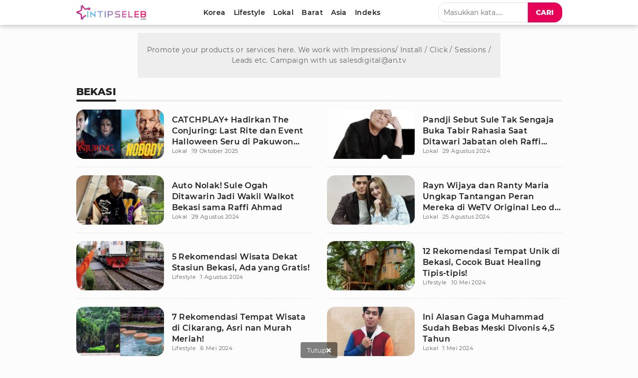

--- FILE ---
content_type: text/html; charset=UTF-8
request_url: https://www.intipseleb.com/tag/bekasi
body_size: 14897
content:
<!DOCTYPE html>
<html lang="id">
	<head>

		<!-- Google Tag Manager -->
		  <script>(function(w,d,s,l,i){w[l]=w[l]||[];w[l].push({'gtm.start':
		  new Date().getTime(),event:'gtm.js'});var f=d.getElementsByTagName(s)[0],
		  j=d.createElement(s),dl=l!='dataLayer'?'&l='+l:'';j.async=true;j.src=
		  'https://www.googletagmanager.com/gtm.js?id='+i+dl;f.parentNode.insertBefore(j,f);
		  })(window,document,'script','dataLayer','GTM-K52ZG8H');</script>
		 <!-- End Google Tag Manager -->

		<title>Kumpulan Berita Terbaru Bekasi Terkini Hari Ini</title>
		<meta charset="utf-8">        
		<meta name="description" content="Berita Bekasi Terkini - Berita Terbaru Bekasi - Kumpulan Berita Terbaru Bekasi Terpopuler Hari Ini." />
		<meta name="news_keywords" content="Bekasi, Berita Bekasi, Kabar Bekasi, Berita Terkini Bekasi, Berita Bekasi Terbaru, Kabar Terkini Bekasi">
		<meta name="keywords" content="Bekasi, Berita Bekasi, Kabar Bekasi, Berita Terkini Bekasi, Berita Bekasi Terbaru, Kabar Terkini Bekasi">
		<meta content="IntipSeleb.com" name="publisher" />
		<meta content="id" name="language" />
		<meta content="id" name="geo.country" />
		<meta content="Indonesia" name="geo.placename" />

		
					            <meta name="robots" content="index,follow">
                        <meta name="googlebot" content="all" />
			<meta name="googlebot-news" content="index,follow" />
			<meta name="googlebot-image" content="index,follow" />
		
		<meta name="viewport" content="width=device-width, initial-scale=1.0, maximum-scale=5.0">
		<meta name="apple-mobile-web-app-capable" content="yes">
		<meta name="mobile-web-app-capable" content="yes">
		<meta name="HandheldFriendly" content="true" />
		<meta name="apple-touch-fullscreen" content="yes" />
		<meta name="msvalidate.01" content="18CCCD23B3273779A5EB79EA779F9BF1" />
		<meta name="yandex-verification" content="53e3010d629e429e" /> 

		  <meta property="fb:app_id" content="330907351187174" />
  <meta property="og:type" content="article" />
  <meta property="og:url" content="https://www.intipseleb.com/tag/bekasi" />
  <meta property="og:title" content="Kumpulan Berita Terbaru Bekasi Terkini Hari Ini" />
  <meta property="og:image" content="https://www.intipseleb.com/appasset/responsive/img/insel-share.jpg?v=2.8.1" />
  
  <meta property="og:image:type" content="image/jpeg">
  <meta property="og:image:width" content="665">
  <meta property="og:image:height" content="374">
  <meta property="og:description" content="Berita Bekasi Terkini - Berita Terbaru Bekasi - Kumpulan Berita Terbaru Bekasi Terpopuler Hari Ini." />

  <meta name="twitter:card" content="summary_large_image" />
  <meta name="twitter:site" content="@VIVAcoid" />
  <meta name="twitter:site:id" content="@VIVAcoid" />
  <meta name="twitter:creator" content="@VIVAcoid" />
  <meta name="twitter:image" content="https://www.intipseleb.com/appasset/responsive/img/insel-share.jpg?v=2.8.1" />
  <meta name="twitter:image:src" content="https://www.intipseleb.com/appasset/responsive/img/insel-share.jpg?v=2.8.1" />
  <meta name="twitter:description" content="Berita Bekasi Terkini - Berita Terbaru Bekasi - Kumpulan Berita Terbaru Bekasi Terpopuler Hari Ini." />

				    <link rel="canonical" href="https://www.intipseleb.com/tag/bekasi">
		
		<link href="https://www.intipseleb.com/appasset/responsive/img/favicon.ico?v=2.8.1" rel="icon" type="image/ico" />

		
				<script defer rancak-hold="https://cdn.izooto.com/scripts/e493725575feee2f6fbcfa0284cd2ea96ccce589.js"></script>


		<link rel="preload" href="https://www.intipseleb.com/appasset/responsive/fonts/montserrat/JTUSjIg1_i6t8kCHKm459Wlhyw.woff2?v=2.8.1" as="font" crossorigin>
		<link rel="preload" href="https://www.intipseleb.com/appasset/responsive/fonts/montserrat/JTURjIg1_i6t8kCHKm45_bZF3gnD_g.woff2?v=2.8.1" as="font" crossorigin>
		<link rel="preload" href="https://www.intipseleb.com/appasset/responsive/fonts/montserrat/JTURjIg1_i6t8kCHKm45_c5H3gnD_g.woff2?v=2.8.1" as="font" crossorigin>

		<link rel="preload" as="font" href="https://www.intipseleb.com/appasset/responsive/fonts/awesome5/fa-brands-400.woff2?v=2.8.1" type="font/woff2" crossorigin>
		<link rel="preload" as="font" href="https://www.intipseleb.com/appasset/responsive/fonts/awesome5/fa-regular-400.woff2?v=2.8.1" type="font/woff2" crossorigin>
		<link rel="preload" as="font" href="https://www.intipseleb.com/appasset/responsive/fonts/awesome5/fa-solid-900.woff2?v=2.8.1" type="font/woff2" crossorigin>


		<link rel="preload" href="https://www.intipseleb.com/appasset/responsive/img/logo.webp?v=2.8.1" as="image">
		<link rel="preload" href="https://www.intipseleb.com/appasset/responsive/css/rancak.css?v=2.8.1" as="style">
		<link rel="preload" as="script" href="https://ajax.googleapis.com/ajax/libs/jquery/3.6.0/jquery.min.js">
		
		
		<style>
			@font-face{font-family:Montserrat;font-style:normal;font-weight:400;font-display:swap;src:local('Montserrat Regular'),local('Montserrat-Regular'),url(https://www.intipseleb.com/appasset/responsive/fonts/montserrat/JTUSjIg1_i6t8kCHKm459Wlhyw.woff2?v=2.8.1) format('woff2');unicode-range:U+0000-00FF,U+0131,U+0152-0153,U+02BB-02BC,U+02C6,U+02DA,U+02DC,U+2000-206F,U+2074,U+20AC,U+2122,U+2191,U+2193,U+2212,U+2215,U+FEFF,U+FFFD}@font-face{font-family:Montserrat;font-style:normal;font-weight:600;font-display:swap;src:local('Montserrat SemiBold'),local('Montserrat-SemiBold'),url(https://www.intipseleb.com/appasset/responsive/fonts/montserrat/JTURjIg1_i6t8kCHKm45_bZF3gnD_g.woff2?v=2.8.1) format('woff2');unicode-range:U+0000-00FF,U+0131,U+0152-0153,U+02BB-02BC,U+02C6,U+02DA,U+02DC,U+2000-206F,U+2074,U+20AC,U+2122,U+2191,U+2193,U+2212,U+2215,U+FEFF,U+FFFD}@font-face{font-family:Montserrat;font-style:normal;font-weight:800;font-display:swap;src:local('Montserrat ExtraBold'),local('Montserrat-ExtraBold'),url(https://www.intipseleb.com/appasset/responsive/fonts/montserrat/JTURjIg1_i6t8kCHKm45_c5H3gnD_g.woff2?v=2.8.1) format('woff2');unicode-range:U+0000-00FF,U+0131,U+0152-0153,U+02BB-02BC,U+02C6,U+02DA,U+02DC,U+2000-206F,U+2074,U+20AC,U+2122,U+2191,U+2193,U+2212,U+2215,U+FEFF,U+FFFD}
		</style>

		<script src="https://ajax.googleapis.com/ajax/libs/jquery/3.6.0/jquery.min.js"></script>
		<script>window.jQuery || document.write('https://www.intipseleb.com/appasset/responsive/js/jquery.js?v=2.8.1"><\/script>');</script>

		
				    <script>
		      (function(i,s,o,g,r,a,m){i['GoogleAnalyticsObject']=r;i[r]=i[r]||function(){
		      (i[r].q=i[r].q||[]).push(arguments)},i[r].l=1*new Date();a=s.createElement(o),
		      m=s.getElementsByTagName(o)[0];a.async=1;a.src=g;m.parentNode.insertBefore(a,m)
		      })(window,document,'script','//www.google-analytics.com/analytics.js','ga');
		      ga('create', 'UA-143442726-1', 'auto');
		      ga('send', 'pageview');
		  </script>
		
		
		<script type="text/javascript">
		(function() {
			/** CONFIGURATION START **/
			var _sf_async_config = window._sf_async_config = (window._sf_async_config || {});
			_sf_async_config.uid = 65685;
			_sf_async_config.domain = 'intipseleb.com'; //CHANGE THIS TO THE ROOT DOMAIN
			_sf_async_config.flickerControl = false;
			_sf_async_config.useCanonical = true;
			_sf_async_config.useCanonicalDomain = true;
			_sf_async_config.sections = 'tag'; // CHANGE THIS TO YOUR SECTION NAME(s)
			_sf_async_config.authors = ''; // CHANGE THIS TO YOUR AUTHOR NAME(s)
			/** CONFIGURATION END **/
			function loadChartbeat() {
			var e = document.createElement('script');
			var n = document.getElementsByTagName('script')[0];
			e.type = 'text/javascript';
			e.async = true;
			e.src = '//static.chartbeat.com/js/chartbeat.js';;
			n.parentNode.insertBefore(e, n);
			}
			loadChartbeat();
		})();
		</script>
		<script async src="//static.chartbeat.com/js/chartbeat_mab.js"></script>
		

		<script async>
			$("body,html").bind("touchstart touchmove scroll mousedown DOMMouseScroll mousewheel keyup", function(e){
			  $("script").each(function(){
			    var get_script = $(this).attr("rancak-hold");
			    $(this).attr('src', get_script);
			  })
			});
		</script>
		<link rel="stylesheet" type="text/css" href="https://www.intipseleb.com/appasset/responsive/css/rancak.css?v=2.8.1"/>
		<link rel="stylesheet" type="text/css" href="https://www.intipseleb.com/appasset/responsive/css/rancak-desktop.css?v=2.8.1" media="(min-width:1024px)">
		
					
												<script type="application/javascript" rancak-hold="//anymind360.com/js/5292/ats.js"></script>
									
		
										<script src="https://securepubads.g.doubleclick.net/tag/js/gpt.js"></script>

<script async>

   
   
   
   window.googletag = window.googletag || {cmd: []};
   googletag.cmd.push(function() {

      
      var $window = $(window);
         function checkWidth(){

            var windowsize = $window.width();
            if (windowsize > 1000){
                                 
                     googletag.defineSlot('/11225321/INTIPSELEB.COM/Tag', [[728,90]], 'leaderboard_1').setTargeting('pos', ['leaderboard_1']).addService(googletag.pubads());

                  
                     googletag.defineSlot('/11225321/INTIPSELEB.COM/Tag', [[728,90]], 'leaderboard_2').setTargeting('pos', ['leaderboard_2']).addService(googletag.pubads());

                  
                     googletag.defineSlot('/11225321/INTIPSELEB.COM/Tag', [[728,90]], 'leaderboard_3').setTargeting('pos', ['leaderboard_3']).addService(googletag.pubads());

                  
                     googletag.defineSlot('/11225321/INTIPSELEB.COM/Tag', [[160,600]], 'skin-left').setTargeting('pos', ['skin-left']).addService(googletag.pubads());

                  
                     googletag.defineSlot('/11225321/INTIPSELEB.COM/Tag', [[160,600]], 'skin-right').setTargeting('pos', ['skin-right']).addService(googletag.pubads());

                  
                     googletag.defineSlot('/11225321/INTIPSELEB.COM/Tag', [[728,90]], 'bottom-frame').setTargeting('pos', ['bottom-frame']).addService(googletag.pubads());

                                             } else {
                                 
                     googletag.defineSlot('/11225321/INTIPSELEB.COM/Tag', [[320,480]], 'flyingcarpet_1').setTargeting('pos', ['flyingcarpet_1']).addService(googletag.pubads());

                  
                     googletag.defineSlot('/11225321/INTIPSELEB.COM/Tag', [[320,50],[320,100]], 'top').setTargeting('pos', ['top']).addService(googletag.pubads());

                  
                     googletag.defineSlot('/11225321/INTIPSELEB.COM/Tag', [[300,250]], 'middle_1').setTargeting('pos', ['middle_1']).addService(googletag.pubads());

                  
                     googletag.defineSlot('/11225321/INTIPSELEB.COM/Tag', [[300,250]], 'middle_2').setTargeting('pos', ['middle_2']).addService(googletag.pubads());

                  
                     googletag.defineSlot('/11225321/INTIPSELEB.COM/Tag', [[320,50]], 'bottom').setTargeting('pos', ['bottom']).addService(googletag.pubads());

                  
                     googletag.defineSlot('/11225321/INTIPSELEB.COM/Tag', [[320,100]], 'bottom_custom').setTargeting('pos', ['bottom_custom']).addService(googletag.pubads());

                                             }
         }
      checkWidth();

      
      
      

      googletag.defineSlot('/11225321/INTIPSELEB.COM/Tag', [[1, 1]], 'rmb').setTargeting('pos', ['rmb']).addService(googletag.pubads());
      googletag.defineOutOfPageSlot('/11225321/INTIPSELEB.COM/outstream', 'outstream').addService(googletag.pubads());
      googletag.defineSlot('/23178157292/intipseleb/is_mpu', [[336, 280], [300, 250]], 'div-gpt-ad-1724159041764-0').addService(googletag.pubads());

               googletag.pubads().enableLazyLoad({fetchMarginPercent:0, renderMarginPercent:0, mobileScaling:0});
            googletag.pubads().enableSingleRequest();
      googletag.pubads().collapseEmptyDivs();
      googletag.enableServices();      

      });
</script>
					
														<script>
				window.gnshbrequest = window.gnshbrequest || {cmd:[]};
				window.gnshbrequest.cmd.push(function(){
					window.gnshbrequest.forceInternalRequest();
				});
				</script>
				<script async src="https://cpt.geniee.jp/hb/v1/220721/1982/wrapper.min.js"></script>
					
		<!-- Ads Partner AISUM -->
				<!-- End Partner AISUM -->

		<!-- Ads Partner AISUM -->
			<script src="https://btloader.com/tag?o=5156302997422080&upapi=true" async></script>
		<!-- End Partner AISUM -->

	</head>

	<body>

							
		    		<h1 class="hide">Kumpulan Berita Gosip Bekasi Terbaru</h1>
		

		<header>
			<span>
			    <a aria-label="Logo" title="Logo" class="sticky-link header-logo content_center" href="https://www.intipseleb.com">
			        <picture>
			          <source srcset="https://www.intipseleb.com/appasset/responsive/img/logo.webp?v=2.8.1" type="image/webp">
			          <source srcset="https://www.intipseleb.com/appasset/responsive/img/logo.png?v=2.8.1">
			          <img alt="Logo IntipSeleb" src="https://www.intipseleb.com/appasset/responsive/img/logo.png?v=2.8.1" width="140" height="30">
			        </picture>
			    </a>
		    	<menu class="desktop-only">
		        	<div class="menu-list">

  <a aria-label="Korea" title="Korea" class="menu-link  content_center " href="https://www.intipseleb.com/korea">
    <span>Korea</span>
  </a>
  <a aria-label="Lifestyle" title="Lifestyle" class="menu-link  content_center " href="https://www.intipseleb.com/gaya-hidup">
    <span>Lifestyle</span>
  </a>
  <a aria-label="Lokal" title="Lokal" class="menu-link  content_center " href="https://www.intipseleb.com/lokal">
    <span>Lokal</span>
  </a>
  <a aria-label="Barat" title="Barat" class="menu-link  content_center " href="https://www.intipseleb.com/barat">
    <span>Barat</span>
  </a>
  <a aria-label="Asia" title="Asia" class="menu-link  content_center " href="https://www.intipseleb.com/asia">
    <span>Asia</span>
  </a>
  

  

  <a aria-label="Indeks" title="Indeks" class="menu-link  content_center " href="https://www.intipseleb.com/indeks">
    <span>Indeks</span>
  </a>
</div>		    	</menu>
		    	<div class="sticky-link header-menu-desktop content_center desktop-only">
		        	<div class="search-box">
  <input class="search-field" name="" type="text" placeholder="Masukkan kata....." id="keyword">
  <button title="Cari" class="search-button btn content_center" id="search_submit"><span>Cari</span></button>
</div>

<script>
  $("#keyword").keypress(function(e){
    if(e.which==13){
      console.log('keypress')
      $("#search_submit").click();
    }
  });

  $('#search_submit').click(function() {
    var keyword = $("#keyword").val();
    window.location.href = "/cari?q="+keyword;
  });
</script>		    	</div>

		    	<div class="header-menu-mobile mobile-only">
			        <button aria-label="Cari" title="Cari" 
					class="sticky-link header-search open-sticky content_center">
			          <svg class="svgicon svgicon-cari bottom-icon" width="16" height="16" viewBox="0 0 512 512"><path d="M508.5 468.9L387.1 347.5c-2.3-2.3-5.3-3.5-8.5-3.5h-13.2c31.5-36.5 50.6-84 50.6-136C416 93.1 322.9 0 208 0S0 93.1 0 208s93.1 208 208 208c52 0 99.5-19.1 136-50.6v13.2c0 3.2 1.3 6.2 3.5 8.5l121.4 121.4c4.7 4.7 12.3 4.7 17 0l22.6-22.6c4.7-4.7 4.7-12.3 0-17zM208 368c-88.4 0-160-71.6-160-160S119.6 48 208 48s160 71.6 160 160-71.6 160-160 160z"/></svg>
			        </button>
			        <button aria-label="Menu" title="Menu" 
				    class="sticky-link header-togglemenu open-sticky content_center">
			          <svg class="svgicon svgicon-menu bottom-icon" width="14" height="16" viewBox="0 0 448 512"><path d="M436 124H12c-6.627 0-12-5.373-12-12V80c0-6.627 5.373-12 12-12h424c6.627 0 12 5.373 12 12v32c0 6.627-5.373 12-12 12zm0 160H12c-6.627 0-12-5.373-12-12v-32c0-6.627 5.373-12 12-12h424c6.627 0 12 5.373 12 12v32c0 6.627-5.373 12-12 12zm0 160H12c-6.627 0-12-5.373-12-12v-32c0-6.627 5.373-12 12-12h424c6.627 0 12 5.373 12 12v32c0 6.627-5.373 12-12 12z"/></svg>
			        </button>
			    </div>
			</span>
		</header>

		<div id="float-Cari" class="float-bottom float-search mobile-only">
			<div class="search-box">
			  <input class="search-field" name="" type="text" placeholder="Masukkan kata....." id="keyword2">
			  <button title="Cari" class="search-button btn content_center" id="search_submit2"><span>Cari</span></button>
			</div>

			<script>
			  $("#keyword2").keypress(function(e){
			    if(e.which==13){
			      console.log('keypress')
			      $("#search_submit2").click();
			    }
			  });

			  $('#search_submit2').click(function() {
			    var keyword = $("#keyword2").val();
			    window.location.href = "/cari?q="+keyword;
			  });
			</script>
		</div>

		<menu id="float-Menu" class="float-bottom float-menu mobile-only">
			<div class="menu-list">

  <a aria-label="Korea" title="Korea" class="menu-link  content_center " href="https://www.intipseleb.com/korea">
    <span>Korea</span>
  </a>
  <a aria-label="Lifestyle" title="Lifestyle" class="menu-link  content_center " href="https://www.intipseleb.com/gaya-hidup">
    <span>Lifestyle</span>
  </a>
  <a aria-label="Lokal" title="Lokal" class="menu-link  content_center " href="https://www.intipseleb.com/lokal">
    <span>Lokal</span>
  </a>
  <a aria-label="Barat" title="Barat" class="menu-link  content_center " href="https://www.intipseleb.com/barat">
    <span>Barat</span>
  </a>
  <a aria-label="Asia" title="Asia" class="menu-link  content_center " href="https://www.intipseleb.com/asia">
    <span>Asia</span>
  </a>
  

  

  <a aria-label="Indeks" title="Indeks" class="menu-link  content_center " href="https://www.intipseleb.com/indeks">
    <span>Indeks</span>
  </a>
</div>		</menu>

		<div class="site-container">
			<span>

																
									<div class="iklan-skin desktop-only">
  <span>
    <div class="iklan-skin-left slotiklan slotiklan-160x600 content_center">
        <div id='skin-left'>
          <script>
            if (window.innerWidth > 900) {
              googletag.cmd.push(function() { googletag.display('skin-left'); }); 
            }
          </script>
        </div>
    </div>
    
    <div class="iklan-skin-right slotiklan slotiklan-160x600 content_center">      
        <div id='skin-right'>
          <script>
            if (window.innerWidth > 900) {
              googletag.cmd.push(function() { googletag.display('skin-right'); });
            }
          </script>
        </div>
    </div>
  </span>
</div>
				
															<div class="iklan-top-desktop slotiklan slotiklan-topdesktop desktop-only content_center">
    <div id='leaderboard_1'>
      <script>
        if (window.innerWidth > 900) {
          googletag.cmd.push(function() { googletag.display('leaderboard_1'); }); 
        }
      </script>
    </div>
</div>
														
				<div class="main-container main-container-split main-container-leftsmall">
  <div class="column-big column-full">
    <div class="column-big-container">
      
        <section aria-label="Terbaru" class="base-container article-list">
          <div class="section-title">
            <div class="section-title-label">bekasi</div>
          </div>
          <div class="article-list-container" id="load_content">
            

              
                                
                
                  <a aria-label="CATCHPLAY+ Hadirkan The Conjuring: Last Rite dan Event Halloween Seru di Pakuwon Mall Bekasi" title="CATCHPLAY+ Hadirkan The Conjuring: Last Rite dan Event Halloween Seru di Pakuwon Mall Bekasi" class="article-list-row article-list-normal" href="https://www.intipseleb.com/lokal/101388-catchplay-hadirkan-the-conjuring-last-rite-dan-event-halloween-seru-di-pakuwon-mall-bekasi">
  <div class="article-list-info">
    <span>
      <h2 class="article-list-title">CATCHPLAY+ Hadirkan The Conjuring: Last Rite dan Event Halloween Seru di Pakuwon Mall Bekasi</h2>
                  <h3 class="article-list-kanal">Lokal</h3>
          <div class="article-list-date">
            19 Oktober 2025
          </div>
                
    </span>
  </div>
  
  <div class="article-list-thumb">
    <div class="article-list-thumb-frame flex_ori thumb-loading">
                <img alt="img_title" class="lazyload" data-original="https://thumb.viva.id/intipseleb/373x280/2025/10/19/68f47b870f456-the-conjuring-last-rite.jpg" />
            </div>
  </div>
</a>
                
                                
                
                  <a aria-label="Pandji Sebut Sule Tak Sengaja Buka Tabir Rahasia Saat Ditawari Jabatan oleh Raffi Ahmad" title="Pandji Sebut Sule Tak Sengaja Buka Tabir Rahasia Saat Ditawari Jabatan oleh Raffi Ahmad" class="article-list-row article-list-normal" href="https://www.intipseleb.com/lokal/100756-pandji-sebut-sule-tak-sengaja-buka-tabir-rahasia-saat-ditawari-jabatan-oleh-raffi-ahmad">
  <div class="article-list-info">
    <span>
      <h2 class="article-list-title">Pandji Sebut Sule Tak Sengaja Buka Tabir Rahasia Saat Ditawari Jabatan oleh Raffi Ahmad</h2>
                  <h3 class="article-list-kanal">Lokal</h3>
          <div class="article-list-date">
            29 Agustus 2024
          </div>
                
    </span>
  </div>
  
  <div class="article-list-thumb">
    <div class="article-list-thumb-frame flex_ori thumb-loading">
                <img alt="img_title" class="lazyload" data-original="https://thumb.viva.id/intipseleb/373x280/2022/11/02/6361f98c8a60a-pandji-pragiwaksono.jpg" />
            </div>
  </div>
</a>
                
                                
                
                  <a aria-label="Auto Nolak! Sule Ogah Ditawarin Jadi Wakil Walkot Bekasi sama Raffi Ahmad" title="Auto Nolak! Sule Ogah Ditawarin Jadi Wakil Walkot Bekasi sama Raffi Ahmad" class="article-list-row article-list-normal" href="https://www.intipseleb.com/lokal/100752-auto-nolak-sule-ogah-ditawarin-jadi-wakil-walkot-bekasi-sama-raffi-ahmad">
  <div class="article-list-info">
    <span>
      <h2 class="article-list-title">Auto Nolak! Sule Ogah Ditawarin Jadi Wakil Walkot Bekasi sama Raffi Ahmad</h2>
                  <h3 class="article-list-kanal">Lokal</h3>
          <div class="article-list-date">
            29 Agustus 2024
          </div>
                
    </span>
  </div>
  
  <div class="article-list-thumb">
    <div class="article-list-thumb-frame flex_ori thumb-loading">
                <img alt="img_title" class="lazyload" data-original="https://thumb.viva.id/intipseleb/373x280/2023/03/21/64193b27bad5d-sule.jpg" />
            </div>
  </div>
</a>
                
                                
                
                  <a aria-label="Rayn Wijaya dan Ranty Maria Ungkap Tantangan Peran Mereka di WeTV Original Leo di Februari" title="Rayn Wijaya dan Ranty Maria Ungkap Tantangan Peran Mereka di WeTV Original Leo di Februari" class="article-list-row article-list-normal" href="https://www.intipseleb.com/lokal/100527-rayn-wijaya-dan-ranty-maria-ungkap-tantangan-peran-mereka-di-wetv-original-leo-di-februari">
  <div class="article-list-info">
    <span>
      <h2 class="article-list-title">Rayn Wijaya dan Ranty Maria Ungkap Tantangan Peran Mereka di WeTV Original Leo di Februari</h2>
                  <h3 class="article-list-kanal">Lokal</h3>
          <div class="article-list-date">
            25 Agustus 2024
          </div>
                
    </span>
  </div>
  
  <div class="article-list-thumb">
    <div class="article-list-thumb-frame flex_ori thumb-loading">
                <img alt="img_title" class="lazyload" data-original="https://thumb.viva.id/intipseleb/373x280/2024/08/24/66c9e63ac9459-leo-di-februari.jpg" />
            </div>
  </div>
</a>
                
                                
                
                  <a aria-label="5 Rekomendasi Wisata Dekat Stasiun Bekasi, Ada yang Gratis!" title="5 Rekomendasi Wisata Dekat Stasiun Bekasi, Ada yang Gratis!" class="article-list-row article-list-normal" href="https://www.intipseleb.com/gaya-hidup/99430-5-rekomendasi-wisata-dekat-stasiun-bekasi-ada-yang-gratis">
  <div class="article-list-info">
    <span>
      <h2 class="article-list-title">5 Rekomendasi Wisata Dekat Stasiun Bekasi, Ada yang Gratis!</h2>
                  <h3 class="article-list-kanal">Lifestyle</h3>
          <div class="article-list-date">
            1 Agustus 2024
          </div>
                
    </span>
  </div>
  
  <div class="article-list-thumb">
    <div class="article-list-thumb-frame flex_ori thumb-loading">
                <img alt="img_title" class="lazyload" data-original="https://thumb.viva.id/intipseleb/373x280/2023/12/12/6577ee45f27c5-kereta-apri.jpg" />
            </div>
  </div>
</a>
                
                                
                
                  <a aria-label="12 Rekomendasi Tempat Unik di Bekasi, Cocok Buat Healing Tipis-tipis!" title="12 Rekomendasi Tempat Unik di Bekasi, Cocok Buat Healing Tipis-tipis!" class="article-list-row article-list-normal" href="https://www.intipseleb.com/gaya-hidup/96007-12-rekomendasi-tempat-unik-di-bekasi-cocok-buat-healing-tipis-tipis">
  <div class="article-list-info">
    <span>
      <h2 class="article-list-title">12 Rekomendasi Tempat Unik di Bekasi, Cocok Buat Healing Tipis-tipis!</h2>
                  <h3 class="article-list-kanal">Lifestyle</h3>
          <div class="article-list-date">
            10 Mei 2024
          </div>
                
    </span>
  </div>
  
  <div class="article-list-thumb">
    <div class="article-list-thumb-frame flex_ori thumb-loading">
                <img alt="img_title" class="lazyload" data-original="https://thumb.viva.id/intipseleb/373x280/2024/05/09/663ca364a81ce-rumah-pohon-jatiasih.jpg" />
            </div>
  </div>
</a>
                
                                
                
                  <a aria-label="7 Rekomendasi Tempat Wisata di Cikarang, Asri nan Murah Meriah!" title="7 Rekomendasi Tempat Wisata di Cikarang, Asri nan Murah Meriah!" class="article-list-row article-list-normal" href="https://www.intipseleb.com/gaya-hidup/95830-7-rekomendasi-tempat-wisata-di-cikarang-asri-nan-murah-meriah">
  <div class="article-list-info">
    <span>
      <h2 class="article-list-title">7 Rekomendasi Tempat Wisata di Cikarang, Asri nan Murah Meriah!</h2>
                  <h3 class="article-list-kanal">Lifestyle</h3>
          <div class="article-list-date">
            6 Mei 2024
          </div>
                
    </span>
  </div>
  
  <div class="article-list-thumb">
    <div class="article-list-thumb-frame flex_ori thumb-loading">
                <img alt="img_title" class="lazyload" data-original="https://thumb.viva.id/intipseleb/373x280/2024/05/05/66372a0bea24c-tempat-wisata-cikarang.jpg" />
            </div>
  </div>
</a>
                
                                
                
                  <a aria-label="Ini Alasan Gaga Muhammad Sudah Bebas Meski Divonis 4,5 Tahun" title="Ini Alasan Gaga Muhammad Sudah Bebas Meski Divonis 4,5 Tahun" class="article-list-row article-list-normal" href="https://www.intipseleb.com/lokal/95683-ini-alasan-gaga-muhammad-sudah-bebas-meski-divonis-4-5-tahun">
  <div class="article-list-info">
    <span>
      <h2 class="article-list-title">Ini Alasan Gaga Muhammad Sudah Bebas Meski Divonis 4,5 Tahun</h2>
                  <h3 class="article-list-kanal">Lokal</h3>
          <div class="article-list-date">
            1 Mei 2024
          </div>
                
    </span>
  </div>
  
  <div class="article-list-thumb">
    <div class="article-list-thumb-frame flex_ori thumb-loading">
                <img alt="img_title" class="lazyload" data-original="https://thumb.viva.id/intipseleb/373x280/2021/12/15/61b9fd8da2dda-gaga-muhammad.jpg" />
            </div>
  </div>
</a>
                
                                
                
                  <a aria-label="5 Rekomendasi Restoran 24 Jam di Bekasi, Bisa Puas Nongkrong!" title="5 Rekomendasi Restoran 24 Jam di Bekasi, Bisa Puas Nongkrong!" class="article-list-row article-list-normal" href="https://www.intipseleb.com/gaya-hidup/94131-5-rekomendasi-restoran-24-jam-di-bekasi-bisa-puas-nongkrong">
  <div class="article-list-info">
    <span>
      <h2 class="article-list-title">5 Rekomendasi Restoran 24 Jam di Bekasi, Bisa Puas Nongkrong!</h2>
                  <h3 class="article-list-kanal">Lifestyle</h3>
          <div class="article-list-date">
            19 Maret 2024
          </div>
                
    </span>
  </div>
  
  <div class="article-list-thumb">
    <div class="article-list-thumb-frame flex_ori thumb-loading">
                <img alt="img_title" class="lazyload" data-original="https://thumb.viva.id/intipseleb/373x280/2024/03/19/65f929b51d209-restoran-bekasi.jpg" />
            </div>
  </div>
</a>
                
                                
                
                  <a aria-label="Baru Raih 11 Suara, Dede Sunandar: Pak Kasian Pak" title="Baru Raih 11 Suara, Dede Sunandar: Pak Kasian Pak" class="article-list-row article-list-normal" href="https://www.intipseleb.com/lokal/92915-baru-raih-11-suara-dede-sunandar-pak-kasian-pak">
  <div class="article-list-info">
    <span>
      <h2 class="article-list-title">Baru Raih 11 Suara, Dede Sunandar: Pak Kasian Pak</h2>
                  <h3 class="article-list-kanal">Lokal</h3>
          <div class="article-list-date">
            22 Februari 2024
          </div>
                
    </span>
  </div>
  
  <div class="article-list-thumb">
    <div class="article-list-thumb-frame flex_ori thumb-loading">
                <img alt="img_title" class="lazyload" data-original="https://thumb.viva.id/intipseleb/373x280/2024/02/22/65d6a4c0421fd-dede-sunandar.jpg" />
            </div>
  </div>
</a>
                
                                
                
                  <a aria-label="Sudah Jual Dua Mobil, Dede Sunandar Baru Dapat 10 Suara" title="Sudah Jual Dua Mobil, Dede Sunandar Baru Dapat 10 Suara" class="article-list-row article-list-normal" href="https://www.intipseleb.com/lokal/92788-sudah-jual-dua-mobil-dede-sunandar-baru-dapat-10-suara">
  <div class="article-list-info">
    <span>
      <h2 class="article-list-title">Sudah Jual Dua Mobil, Dede Sunandar Baru Dapat 10 Suara</h2>
                  <h3 class="article-list-kanal">Lokal</h3>
          <div class="article-list-date">
            20 Februari 2024
          </div>
                
    </span>
  </div>
  
  <div class="article-list-thumb">
    <div class="article-list-thumb-frame flex_ori thumb-loading">
                <img alt="img_title" class="lazyload" data-original="https://thumb.viva.id/intipseleb/373x280/2021/06/03/60b85ac250975-dede-sunandar.jpg" />
            </div>
  </div>
</a>
                
                                
                
                  <a aria-label="Terungkap Jam Tangan Gibran Rakabuming Raka Ternyata Beli di Bekasi" title="Terungkap Jam Tangan Gibran Rakabuming Raka Ternyata Beli di Bekasi" class="article-list-row article-list-normal" href="https://www.intipseleb.com/lokal/92532-terungkap-jam-tangan-gibran-rakabuming-raka-ternyata-beli-di-bekasi">
  <div class="article-list-info">
    <span>
      <h2 class="article-list-title">Terungkap Jam Tangan Gibran Rakabuming Raka Ternyata Beli di Bekasi</h2>
                  <h3 class="article-list-kanal">Lokal</h3>
          <div class="article-list-date">
            14 Februari 2024
          </div>
                
    </span>
  </div>
  
  <div class="article-list-thumb">
    <div class="article-list-thumb-frame flex_ori thumb-loading">
                <img alt="img_title" class="lazyload" data-original="https://thumb.viva.id/intipseleb/373x280/2024/02/14/65cc1ed63d733-gibran-rakabuming-raka.jpg" />
            </div>
  </div>
</a>
                
                                
                
                  <a aria-label="Baru Ulang Tahun, Begini Doa Ummi Quary di Usia ke-23" title="Baru Ulang Tahun, Begini Doa Ummi Quary di Usia ke-23" class="article-list-row article-list-normal" href="https://www.intipseleb.com/lokal/92146-baru-ulang-tahun-begini-doa-ummi-quary-di-usia-ke-23">
  <div class="article-list-info">
    <span>
      <h2 class="article-list-title">Baru Ulang Tahun, Begini Doa Ummi Quary di Usia ke-23</h2>
                  <h3 class="article-list-kanal">Lokal</h3>
          <div class="article-list-date">
            3 Februari 2024
          </div>
                
    </span>
  </div>
  
  <div class="article-list-thumb">
    <div class="article-list-thumb-frame flex_ori thumb-loading">
                <img alt="img_title" class="lazyload" data-original="https://thumb.viva.id/intipseleb/373x280/2024/02/03/65bddd5c3ee5c-ummi-quary.jpeg" />
            </div>
  </div>
</a>
                
                                
                
                  <a aria-label="5 Tempat Wisata Low Budget di Bekasi, dari Pantai Muara Gembong hingga Meikarta Central Park" title="5 Tempat Wisata Low Budget di Bekasi, dari Pantai Muara Gembong hingga Meikarta Central Park" class="article-list-row article-list-normal" href="https://www.intipseleb.com/gaya-hidup/92045-5-tempat-wisata-low-budget-di-bekasi-dari-pantai-muara-gembong-hingga-meikarta-central-park">
  <div class="article-list-info">
    <span>
      <h2 class="article-list-title">5 Tempat Wisata Low Budget di Bekasi, dari Pantai Muara Gembong hingga Meikarta Central Park</h2>
                  <h3 class="article-list-kanal">Lifestyle</h3>
          <div class="article-list-date">
            1 Februari 2024
          </div>
                
    </span>
  </div>
  
  <div class="article-list-thumb">
    <div class="article-list-thumb-frame flex_ori thumb-loading">
                <img alt="img_title" class="lazyload" data-original="https://thumb.viva.id/intipseleb/373x280/2024/01/31/65ba3da537bca-5-tempat-wisata-low-budget-di-bekasi.jpg" />
            </div>
  </div>
</a>
                
                                
                
                  <a aria-label="5 Fakta Unik Tentang Inyonk, Pemain Pesbukers ANTV Kebanggaan Warga Bekasi" title="5 Fakta Unik Tentang Inyonk, Pemain Pesbukers ANTV Kebanggaan Warga Bekasi" class="article-list-row article-list-normal" href="https://www.intipseleb.com/lokal/92013-5-fakta-unik-tentang-inyonk-pemain-pesbukers-antv-kebanggaan-warga-bekasi">
  <div class="article-list-info">
    <span>
      <h2 class="article-list-title">5 Fakta Unik Tentang Inyonk, Pemain Pesbukers ANTV Kebanggaan Warga Bekasi</h2>
                  <h3 class="article-list-kanal">Lokal</h3>
          <div class="article-list-date">
            31 Januari 2024
          </div>
                
    </span>
  </div>
  
  <div class="article-list-thumb">
    <div class="article-list-thumb-frame flex_ori thumb-loading">
                <img alt="img_title" class="lazyload" data-original="https://thumb.viva.id/intipseleb/373x280/2024/01/18/65a8fc055dedf-inyonk.jpeg" />
            </div>
  </div>
</a>
                
                                
                
                  <a aria-label="Dilaporkan ke Bawaslu, Verrell Bramasta: Memang Banyak Tantangannya" title="Dilaporkan ke Bawaslu, Verrell Bramasta: Memang Banyak Tantangannya" class="article-list-row article-list-normal" href="https://www.intipseleb.com/lokal/91944-dilaporkan-ke-bawaslu-verrell-bramasta-memang-banyak-tantangannya">
  <div class="article-list-info">
    <span>
      <h2 class="article-list-title">Dilaporkan ke Bawaslu, Verrell Bramasta: Memang Banyak Tantangannya</h2>
                  <h3 class="article-list-kanal">Lokal</h3>
          <div class="article-list-date">
            30 Januari 2024
          </div>
                
    </span>
  </div>
  
  <div class="article-list-thumb">
    <div class="article-list-thumb-frame flex_ori thumb-loading">
                <img alt="img_title" class="lazyload" data-original="https://thumb.viva.id/intipseleb/373x280/2024/01/30/65b838f2a4717-verrell-bramasta.jpeg" />
            </div>
  </div>
</a>
                
                                
                
                  <a aria-label="5 Tempat Makan Pet Friendly di Bekasi, Anabul Bisa Ikut Main!" title="5 Tempat Makan Pet Friendly di Bekasi, Anabul Bisa Ikut Main!" class="article-list-row article-list-normal" href="https://www.intipseleb.com/gaya-hidup/91800-5-tempat-makan-pet-friendly-di-bekasi">
  <div class="article-list-info">
    <span>
      <h2 class="article-list-title">5 Tempat Makan Pet Friendly di Bekasi, Anabul Bisa Ikut Main!</h2>
                  <h3 class="article-list-kanal">Lifestyle</h3>
          <div class="article-list-date">
            25 Januari 2024
          </div>
                
    </span>
  </div>
  
  <div class="article-list-thumb">
    <div class="article-list-thumb-frame flex_ori thumb-loading">
                <img alt="img_title" class="lazyload" data-original="https://thumb.viva.id/intipseleb/373x280/2024/01/25/65b2156b1f6d2-tempat-makan-pet-friendly-di-bekasi.jpg" />
            </div>
  </div>
</a>
                
                                
                
                  <a aria-label="5 Rekomendasi Tempat Work From Cafe di Bekasi, Nyaman dan Instagramable!" title="5 Rekomendasi Tempat Work From Cafe di Bekasi, Nyaman dan Instagramable!" class="article-list-row article-list-normal" href="https://www.intipseleb.com/gaya-hidup/91604-5-rekomendasi-tempat-work-from-cafe-di-bekasi-nyaman-dan-instagramable">
  <div class="article-list-info">
    <span>
      <h2 class="article-list-title">5 Rekomendasi Tempat Work From Cafe di Bekasi, Nyaman dan Instagramable!</h2>
                  <h3 class="article-list-kanal">Lifestyle</h3>
          <div class="article-list-date">
            21 Januari 2024
          </div>
                
    </span>
  </div>
  
  <div class="article-list-thumb">
    <div class="article-list-thumb-frame flex_ori thumb-loading">
                <img alt="img_title" class="lazyload" data-original="https://thumb.viva.id/intipseleb/373x280/2024/01/20/65ab907478ccc-work-from-cafe-di-bekasi.jpg" />
            </div>
  </div>
</a>
                
                                
                
                  <a aria-label="5 Rekomendasi Tempat Makan Ramen di Bekasi, Harga Mulai Rp15 Ribuan!" title="5 Rekomendasi Tempat Makan Ramen di Bekasi, Harga Mulai Rp15 Ribuan!" class="article-list-row article-list-normal" href="https://www.intipseleb.com/gaya-hidup/91570-5-rekomendasi-tempat-makan-ramen-di-bekasi-harga-mulai-rp15-ribuan">
  <div class="article-list-info">
    <span>
      <h2 class="article-list-title">5 Rekomendasi Tempat Makan Ramen di Bekasi, Harga Mulai Rp15 Ribuan!</h2>
                  <h3 class="article-list-kanal">Lifestyle</h3>
          <div class="article-list-date">
            21 Januari 2024
          </div>
                
    </span>
  </div>
  
  <div class="article-list-thumb">
    <div class="article-list-thumb-frame flex_ori thumb-loading">
                <img alt="img_title" class="lazyload" data-original="https://thumb.viva.id/intipseleb/373x280/2024/01/19/65a9f8538a331-tempat-makan-ramen-di-bekasi.jpg" />
            </div>
  </div>
</a>
                
                                
                
                  <a aria-label="7 Potret Lawas Ummi Quary, dari Lenong ke Panggung Pesbukers ANTV" title="7 Potret Lawas Ummi Quary, dari Lenong ke Panggung Pesbukers ANTV" class="article-list-row article-list-normal" href="https://www.intipseleb.com/lokal/91195-7-potret-lawas-ummi-quary-dari-lenong-ke-panggung-pesbukers-antv">
  <div class="article-list-info">
    <span>
      <h2 class="article-list-title">7 Potret Lawas Ummi Quary, dari Lenong ke Panggung Pesbukers ANTV</h2>
                  <h3 class="article-list-kanal">Lokal</h3>
          <div class="article-list-date">
            9 Januari 2024
          </div>
                
    </span>
  </div>
  
  <div class="article-list-thumb">
    <div class="article-list-thumb-frame flex_ori thumb-loading">
                <img alt="img_title" class="lazyload" data-original="https://thumb.viva.id/intipseleb/373x280/2024/01/09/659cf9fbd4f41-ummi-quary.jpeg" />
            </div>
  </div>
</a>
                
                                
                
                  <a aria-label="5 Cafe Live Music di Bekasi, Cocok buat Malam Mingguan" title="5 Cafe Live Music di Bekasi, Cocok buat Malam Mingguan" class="article-list-row article-list-normal" href="https://www.intipseleb.com/gaya-hidup/91072-5-cafe-live-music-di-bekasi-cocok-buat-malam-mingguan">
  <div class="article-list-info">
    <span>
      <h2 class="article-list-title">5 Cafe Live Music di Bekasi, Cocok buat Malam Mingguan</h2>
                  <h3 class="article-list-kanal">Lifestyle</h3>
          <div class="article-list-date">
            6 Januari 2024
          </div>
                
    </span>
  </div>
  
  <div class="article-list-thumb">
    <div class="article-list-thumb-frame flex_ori thumb-loading">
                <img alt="img_title" class="lazyload" data-original="https://thumb.viva.id/intipseleb/373x280/2024/01/06/65990f277e574-live-music.jpg" />
            </div>
  </div>
</a>
                
                                
                
                  <a aria-label="Kenang Kenakalan Masa Sekolah, Gigi Band Tampil di Equator Pensi" title="Kenang Kenakalan Masa Sekolah, Gigi Band Tampil di Equator Pensi" class="article-list-row article-list-normal" href="https://www.intipseleb.com/lokal/90254-kenang-kenakalan-masa-sekolah-gigi-band-tampil-di-equator-pensi">
  <div class="article-list-info">
    <span>
      <h2 class="article-list-title">Kenang Kenakalan Masa Sekolah, Gigi Band Tampil di Equator Pensi</h2>
                  <h3 class="article-list-kanal">Lokal</h3>
          <div class="article-list-date">
            17 Desember 2023
          </div>
                
    </span>
  </div>
  
  <div class="article-list-thumb">
    <div class="article-list-thumb-frame flex_ori thumb-loading">
                <img alt="img_title" class="lazyload" data-original="https://thumb.viva.id/intipseleb/373x280/2023/12/17/657e4a6eebabb-gigi-band.jpg" />
            </div>
  </div>
</a>
                
                                
                
                  <a aria-label="Tampil di Acara Pensi Sekolah, Reality Club Punya Cerita Seru" title="Tampil di Acara Pensi Sekolah, Reality Club Punya Cerita Seru" class="article-list-row article-list-normal" href="https://www.intipseleb.com/lokal/90250-tampil-di-acara-pensi-sekolah-reality-club-punya-cerita-seru">
  <div class="article-list-info">
    <span>
      <h2 class="article-list-title">Tampil di Acara Pensi Sekolah, Reality Club Punya Cerita Seru</h2>
                  <h3 class="article-list-kanal">Lokal</h3>
          <div class="article-list-date">
            17 Desember 2023
          </div>
                
    </span>
  </div>
  
  <div class="article-list-thumb">
    <div class="article-list-thumb-frame flex_ori thumb-loading">
                <img alt="img_title" class="lazyload" data-original="https://thumb.viva.id/intipseleb/373x280/2023/12/17/657e487caadae-reality-club.jpg" />
            </div>
  </div>
</a>
                
                                
                
                  <a aria-label="Catherina Vallencia Trainee Generasi 12 JKT48 yang Trending" title="Catherina Vallencia Trainee Generasi 12 JKT48 yang Trending" class="article-list-row article-list-normal" href="https://www.intipseleb.com/lokal/88617-catherina-vallencia-trainee-generasi-12-jkt48-yang-trending">
  <div class="article-list-info">
    <span>
      <h2 class="article-list-title">Catherina Vallencia Trainee Generasi 12 JKT48 yang Trending</h2>
                  <h3 class="article-list-kanal">Lokal</h3>
          <div class="article-list-date">
            18 November 2023
          </div>
                
    </span>
  </div>
  
  <div class="article-list-thumb">
    <div class="article-list-thumb-frame flex_ori thumb-loading">
                <img alt="img_title" class="lazyload" data-original="https://thumb.viva.id/intipseleb/373x280/2023/11/18/65588220a6c05-catherina-vallencia.jpg" />
            </div>
  </div>
</a>
                
                                
                
                  <a aria-label="Putra Siregar Kini Pegang Kendali FC Bekasi City, Bukan Lagi Atta Halilintar" title="Putra Siregar Kini Pegang Kendali FC Bekasi City, Bukan Lagi Atta Halilintar" class="article-list-row article-list-normal" href="https://www.intipseleb.com/lokal/85704-putra-siregar-kini-pegang-kendali-fc-bekasi-city-bukan-lagi-atta-halilintar">
  <div class="article-list-info">
    <span>
      <h2 class="article-list-title">Putra Siregar Kini Pegang Kendali FC Bekasi City, Bukan Lagi Atta Halilintar</h2>
                  <h3 class="article-list-kanal">Lokal</h3>
          <div class="article-list-date">
            16 Oktober 2023
          </div>
                
    </span>
  </div>
  
  <div class="article-list-thumb">
    <div class="article-list-thumb-frame flex_ori thumb-loading">
                <img alt="img_title" class="lazyload" data-original="https://thumb.viva.id/intipseleb/373x280/2023/10/16/652cd4072ec62-atta-halilintar-dan-putra-siregar.jpeg" />
            </div>
  </div>
</a>
                
                                
                
                  <a aria-label="Merinding! Vidi Ceritakan Hantu di Rumah Sheila Dara: Sosoknya Mirip Sheila" title="Merinding! Vidi Ceritakan Hantu di Rumah Sheila Dara: Sosoknya Mirip Sheila" class="article-list-row article-list-normal" href="https://www.intipseleb.com/lokal/84917-merinding-vidi-ceritakan-hantu-di-rumah-sheila-dara-sosoknya-mirip-sheila">
  <div class="article-list-info">
    <span>
      <h2 class="article-list-title">Merinding! Vidi Ceritakan Hantu di Rumah Sheila Dara: Sosoknya Mirip Sheila</h2>
                  <h3 class="article-list-kanal">Lokal</h3>
          <div class="article-list-date">
            7 Oktober 2023
          </div>
                
    </span>
  </div>
  
  <div class="article-list-thumb">
    <div class="article-list-thumb-frame flex_ori thumb-loading">
                <img alt="img_title" class="lazyload" data-original="https://thumb.viva.id/intipseleb/373x280/2023/10/07/6520e472c4033-vidi-aldiano-sheila-dara.jpg" />
            </div>
  </div>
</a>
                
                                
                
                  <a aria-label="4 Rekomendasi Tempat Makan Nasi Uduk Legend Terenak di Bekasi, Rugi Kalau Gak Mampir!" title="4 Rekomendasi Tempat Makan Nasi Uduk Legend Terenak di Bekasi, Rugi Kalau Gak Mampir!" class="article-list-row article-list-normal" href="https://www.intipseleb.com/gaya-hidup/82897-4-rekomendasi-tempat-makan-nasi-uduk-legend-terenak-di-bekasi-rugi-kalau-gak-mampir">
  <div class="article-list-info">
    <span>
      <h2 class="article-list-title">4 Rekomendasi Tempat Makan Nasi Uduk Legend Terenak di Bekasi, Rugi Kalau Gak Mampir!</h2>
                  <h3 class="article-list-kanal">Lifestyle</h3>
          <div class="article-list-date">
            14 September 2023
          </div>
                
    </span>
  </div>
  
  <div class="article-list-thumb">
    <div class="article-list-thumb-frame flex_ori thumb-loading">
                <img alt="img_title" class="lazyload" data-original="https://thumb.viva.id/intipseleb/373x280/2023/09/14/6502d9062a7c6-uduk.jpg" />
            </div>
  </div>
</a>
                
                                
                
                  <a aria-label="Ngedate sama Audy Item, Iko Uwais Langsung Diare" title="Ngedate sama Audy Item, Iko Uwais Langsung Diare" class="article-list-row article-list-normal" href="https://www.intipseleb.com/lokal/82469-ngedate-sama-audy-item-iko-uwais-langsung-diare">
  <div class="article-list-info">
    <span>
      <h2 class="article-list-title">Ngedate sama Audy Item, Iko Uwais Langsung Diare</h2>
                  <h3 class="article-list-kanal">Lokal</h3>
          <div class="article-list-date">
            11 September 2023
          </div>
                
    </span>
  </div>
  
  <div class="article-list-thumb">
    <div class="article-list-thumb-frame flex_ori thumb-loading">
                <img alt="img_title" class="lazyload" data-original="https://thumb.viva.id/intipseleb/373x280/2023/09/11/64fe727e3d487-iko-uwais-audy-item.jpg" />
            </div>
  </div>
</a>
                
                                
                
                  <a aria-label="8 Member JKT48 Ini Asal Jawa Barat, Ada yang Dari Bekasi" title="8 Member JKT48 Ini Asal Jawa Barat, Ada yang Dari Bekasi" class="article-list-row article-list-normal" href="https://www.intipseleb.com/lokal/81250-8-member-jkt48-ini-asal-jawa-barat-ada-yang-dari-bekasi">
  <div class="article-list-info">
    <span>
      <h2 class="article-list-title">8 Member JKT48 Ini Asal Jawa Barat, Ada yang Dari Bekasi</h2>
                  <h3 class="article-list-kanal">Lokal</h3>
          <div class="article-list-date">
            30 Agustus 2023
          </div>
                
    </span>
  </div>
  
  <div class="article-list-thumb">
    <div class="article-list-thumb-frame flex_ori thumb-loading">
                <img alt="img_title" class="lazyload" data-original="https://thumb.viva.id/intipseleb/373x280/2022/06/02/629894b823234-jkt48.jpg" />
            </div>
  </div>
</a>
                
                                
                
                  <a aria-label="5 Tempat Nongkrong di Bintara Bekasi, Tempat Ngopi Cozy Harga Terjangkau" title="5 Tempat Nongkrong di Bintara Bekasi, Tempat Ngopi Cozy Harga Terjangkau" class="article-list-row article-list-normal" href="https://www.intipseleb.com/gaya-hidup/80579-5-tempat-nongkrong-di-bintara-bekasi-tempat-ngopi-cozy-harga-terjangkau">
  <div class="article-list-info">
    <span>
      <h2 class="article-list-title">5 Tempat Nongkrong di Bintara Bekasi, Tempat Ngopi Cozy Harga Terjangkau</h2>
                  <h3 class="article-list-kanal">Lifestyle</h3>
          <div class="article-list-date">
            26 Agustus 2023
          </div>
                
    </span>
  </div>
  
  <div class="article-list-thumb">
    <div class="article-list-thumb-frame flex_ori thumb-loading">
                <img alt="img_title" class="lazyload" data-original="https://thumb.viva.id/intipseleb/373x280/2023/03/29/6423e932464ba-tempat-ngopi-di-bintara.jpg" />
            </div>
  </div>
</a>
                
                                
                
                  <a aria-label="5 Rekomendasi Tempat Pacaran Hits di Bekasi, Suasana Adem Bikin Betah!" title="5 Rekomendasi Tempat Pacaran Hits di Bekasi, Suasana Adem Bikin Betah!" class="article-list-row article-list-normal" href="https://www.intipseleb.com/gaya-hidup/80778-5-rekomendasi-tempat-pacaran-hits-di-bekasi-suasana-adem-bikin-betah">
  <div class="article-list-info">
    <span>
      <h2 class="article-list-title">5 Rekomendasi Tempat Pacaran Hits di Bekasi, Suasana Adem Bikin Betah!</h2>
                  <h3 class="article-list-kanal">Lifestyle</h3>
          <div class="article-list-date">
            26 Agustus 2023
          </div>
                
    </span>
  </div>
  
  <div class="article-list-thumb">
    <div class="article-list-thumb-frame flex_ori thumb-loading">
                <img alt="img_title" class="lazyload" data-original="https://thumb.viva.id/intipseleb/373x280/2023/08/25/64e8b85a54f6b-tempat-pacaran-di-bekasi.jpg" />
            </div>
  </div>
</a>
                
                                
                
                  <a aria-label="7 Artis yang Tinggal di Bekasi, Nomor 3 Betah Meski Sering Kebanjiran" title="7 Artis yang Tinggal di Bekasi, Nomor 3 Betah Meski Sering Kebanjiran" class="article-list-row article-list-normal" href="https://www.intipseleb.com/lokal/80305-7-artis-yang-tinggal-di-bekasi-nomor-3-betah-meski-sering-kebanjiran">
  <div class="article-list-info">
    <span>
      <h2 class="article-list-title">7 Artis yang Tinggal di Bekasi, Nomor 3 Betah Meski Sering Kebanjiran</h2>
                  <h3 class="article-list-kanal">Lokal</h3>
          <div class="article-list-date">
            22 Agustus 2023
          </div>
                
    </span>
  </div>
  
  <div class="article-list-thumb">
    <div class="article-list-thumb-frame flex_ori thumb-loading">
                <img alt="img_title" class="lazyload" data-original="https://thumb.viva.id/intipseleb/373x280/2023/08/22/64e4810942a50-artis-tinggal-di-bekasi.jpg" />
            </div>
  </div>
</a>
                
                                
                
                  <a aria-label="Perlakuan Rendy Kjaernett Bikin Lady Nayoan Luluh: Aku Tahu Mana yang Bohong" title="Perlakuan Rendy Kjaernett Bikin Lady Nayoan Luluh: Aku Tahu Mana yang Bohong" class="article-list-row article-list-normal" href="https://www.intipseleb.com/lokal/79704-perlakuan-rendy-kjaernett-bikin-lady-nayoan-luluh-aku-tahu-mana-yang-bohong">
  <div class="article-list-info">
    <span>
      <h2 class="article-list-title">Perlakuan Rendy Kjaernett Bikin Lady Nayoan Luluh: Aku Tahu Mana yang Bohong</h2>
                  <h3 class="article-list-kanal">Lokal</h3>
          <div class="article-list-date">
            16 Agustus 2023
          </div>
                
    </span>
  </div>
  
  <div class="article-list-thumb">
    <div class="article-list-thumb-frame flex_ori thumb-loading">
                <img alt="img_title" class="lazyload" data-original="https://thumb.viva.id/intipseleb/373x280/2023/07/18/64b6085d35d1e-lady-nayoan-rendy-kjaernett.jpg" />
            </div>
  </div>
</a>
                
                                
                
                  <a aria-label="Rujuk Jadi Kado Ultah Lady Nayoan, Begini Aksi Rendy Kjaernett Cium Istri hingga Salting" title="Rujuk Jadi Kado Ultah Lady Nayoan, Begini Aksi Rendy Kjaernett Cium Istri hingga Salting" class="article-list-row article-list-normal" href="https://www.intipseleb.com/lokal/79664-rujuk-jadi-kado-ultah-lady-nayoan-begini-aksi-rendy-kjaernett-cium-istri-hingga-salting">
  <div class="article-list-info">
    <span>
      <h2 class="article-list-title">Rujuk Jadi Kado Ultah Lady Nayoan, Begini Aksi Rendy Kjaernett Cium Istri hingga Salting</h2>
                  <h3 class="article-list-kanal">Lokal</h3>
          <div class="article-list-date">
            16 Agustus 2023
          </div>
                
    </span>
  </div>
  
  <div class="article-list-thumb">
    <div class="article-list-thumb-frame flex_ori thumb-loading">
                <img alt="img_title" class="lazyload" data-original="https://thumb.viva.id/intipseleb/373x280/2023/08/16/64dc6d7b6d72d-rendy-kjaernett-lady-nayoan.jpg" />
            </div>
  </div>
</a>
                
                                
                
                  <a aria-label="Bersedia Damai, Lady Nayoan Isyaratkan Rujuk dengan Rendy Kjaernett" title="Bersedia Damai, Lady Nayoan Isyaratkan Rujuk dengan Rendy Kjaernett" class="article-list-row article-list-normal" href="https://www.intipseleb.com/lokal/79656-bersedia-damai-lady-nayoan-isyaratkan-rujuk-dengan-rendy-kjaernett">
  <div class="article-list-info">
    <span>
      <h2 class="article-list-title">Bersedia Damai, Lady Nayoan Isyaratkan Rujuk dengan Rendy Kjaernett</h2>
                  <h3 class="article-list-kanal">Lokal</h3>
          <div class="article-list-date">
            16 Agustus 2023
          </div>
                
    </span>
  </div>
  
  <div class="article-list-thumb">
    <div class="article-list-thumb-frame flex_ori thumb-loading">
                <img alt="img_title" class="lazyload" data-original="https://thumb.viva.id/intipseleb/373x280/2023/08/16/64dc6e2b79226-rendy-kjaernett-lady-nayoan.jpg" />
            </div>
  </div>
</a>
                
                                
                
                  <a aria-label="Sudah Semobil, Rendy Kjaernett dan Lady Nayoan Kompak Hadiri Sidang Cerai" title="Sudah Semobil, Rendy Kjaernett dan Lady Nayoan Kompak Hadiri Sidang Cerai" class="article-list-row article-list-normal" href="https://www.intipseleb.com/lokal/79641-sudah-semobil-rendy-kjaernett-dan-lady-nayoan-kompak-hadiri-sidang-cerai">
  <div class="article-list-info">
    <span>
      <h2 class="article-list-title">Sudah Semobil, Rendy Kjaernett dan Lady Nayoan Kompak Hadiri Sidang Cerai</h2>
                  <h3 class="article-list-kanal">Lokal</h3>
          <div class="article-list-date">
            16 Agustus 2023
          </div>
                
    </span>
  </div>
  
  <div class="article-list-thumb">
    <div class="article-list-thumb-frame flex_ori thumb-loading">
                <img alt="img_title" class="lazyload" data-original="https://thumb.viva.id/intipseleb/373x280/2023/08/16/64dc5ddb18323-rendy-kjaernett-lady-nayoan.jpg" />
            </div>
  </div>
</a>
                
                                
                
                  <a aria-label="Astagfirullah! Penampakan Mobil Usai Rendy Kjaernett dan Lady Nayoan Kecelakaan, Sampai Ringsek!" title="Astagfirullah! Penampakan Mobil Usai Rendy Kjaernett dan Lady Nayoan Kecelakaan, Sampai Ringsek!" class="article-list-row article-list-normal" href="https://www.intipseleb.com/lokal/78057-astagfirullah-penampakan-mobil-usai-rendy-kjaernett-dan-lady-nayoan-kecelakaan-sampai-ringsek">
  <div class="article-list-info">
    <span>
      <h2 class="article-list-title">Astagfirullah! Penampakan Mobil Usai Rendy Kjaernett dan Lady Nayoan Kecelakaan, Sampai Ringsek!</h2>
                  <h3 class="article-list-kanal">Lokal</h3>
          <div class="article-list-date">
            2 Agustus 2023
          </div>
                
    </span>
  </div>
  
  <div class="article-list-thumb">
    <div class="article-list-thumb-frame flex_ori thumb-loading">
                <img alt="img_title" class="lazyload" data-original="https://thumb.viva.id/intipseleb/373x280/2023/08/02/64ca1bf3b46de-rendy-kjaernett.jpg" />
            </div>
  </div>
</a>
                
                                
                
                  <a aria-label="Rendy Kjaernett Bantah Cekcok dengan Lady Nayoan Sebelum Kecelakaan, Ini Kejadian Sebenarnya" title="Rendy Kjaernett Bantah Cekcok dengan Lady Nayoan Sebelum Kecelakaan, Ini Kejadian Sebenarnya" class="article-list-row article-list-normal" href="https://www.intipseleb.com/lokal/78035-rendy-kjaernett-bantah-cekcok-dengan-lady-nayoan-sebelum-kecelakaan-ini-kejadian-sebenarnya">
  <div class="article-list-info">
    <span>
      <h2 class="article-list-title">Rendy Kjaernett Bantah Cekcok dengan Lady Nayoan Sebelum Kecelakaan, Ini Kejadian Sebenarnya</h2>
                  <h3 class="article-list-kanal">Lokal</h3>
          <div class="article-list-date">
            2 Agustus 2023
          </div>
                
    </span>
  </div>
  
  <div class="article-list-thumb">
    <div class="article-list-thumb-frame flex_ori thumb-loading">
                <img alt="img_title" class="lazyload" data-original="https://thumb.viva.id/intipseleb/373x280/2023/08/02/64c9dc4a9b749-rendy-kjaernett.jpg" />
            </div>
  </div>
</a>
                
                                
                
                  <a aria-label="Kecelakaan Buat Sidang Cerai Ditunda, Rendy Kjaernett Sebut Hikmah: Lady Paling Penting di Dunia" title="Kecelakaan Buat Sidang Cerai Ditunda, Rendy Kjaernett Sebut Hikmah: Lady Paling Penting di Dunia" class="article-list-row article-list-normal" href="https://www.intipseleb.com/lokal/78020-kecelakaan-buat-sidang-cerai-ditunda-rendy-kjaernett-sebut-hikmah-lady-paling-penting-di-dunia">
  <div class="article-list-info">
    <span>
      <h2 class="article-list-title">Kecelakaan Buat Sidang Cerai Ditunda, Rendy Kjaernett Sebut Hikmah: Lady Paling Penting di Dunia</h2>
                  <h3 class="article-list-kanal">Lokal</h3>
          <div class="article-list-date">
            2 Agustus 2023
          </div>
                
    </span>
  </div>
  
  <div class="article-list-thumb">
    <div class="article-list-thumb-frame flex_ori thumb-loading">
                <img alt="img_title" class="lazyload" data-original="https://thumb.viva.id/intipseleb/373x280/2023/08/02/64c9f34498337-rendy-kjaernett.jpg" />
            </div>
  </div>
</a>
                
                                
                
                  <a aria-label="Mobil Terguling 3 Kali, Rendy Kjaernett Ceritakan Kronologi Kecelakaan Tol dengan Lady Nayoan" title="Mobil Terguling 3 Kali, Rendy Kjaernett Ceritakan Kronologi Kecelakaan Tol dengan Lady Nayoan" class="article-list-row article-list-normal" href="https://www.intipseleb.com/lokal/78014-mobil-terguling-3-kali-rendy-kjaernett-ceritakan-kronologi-kecelakaan-tol-dengan-lady-nayoan">
  <div class="article-list-info">
    <span>
      <h2 class="article-list-title">Mobil Terguling 3 Kali, Rendy Kjaernett Ceritakan Kronologi Kecelakaan Tol dengan Lady Nayoan</h2>
                  <h3 class="article-list-kanal">Lokal</h3>
          <div class="article-list-date">
            2 Agustus 2023
          </div>
                
    </span>
  </div>
  
  <div class="article-list-thumb">
    <div class="article-list-thumb-frame flex_ori thumb-loading">
                <img alt="img_title" class="lazyload" data-original="https://thumb.viva.id/intipseleb/373x280/2023/08/02/64c9dc31392a0-rendy-kjaernett.jpg" />
            </div>
  </div>
</a>
                
                                
                
                  <a aria-label="Rendy Kjaernett Hadir di Sidang Cerai dengan Tangan Kiri Diperban Pasca Kecelakaan" title="Rendy Kjaernett Hadir di Sidang Cerai dengan Tangan Kiri Diperban Pasca Kecelakaan" class="article-list-row article-list-normal" href="https://www.intipseleb.com/lokal/77999-rendy-kjaernett-hadir-di-sidang-cerai-dengan-tangan-kiri-diperban-pasca-kecelakaan">
  <div class="article-list-info">
    <span>
      <h2 class="article-list-title">Rendy Kjaernett Hadir di Sidang Cerai dengan Tangan Kiri Diperban Pasca Kecelakaan</h2>
                  <h3 class="article-list-kanal">Lokal</h3>
          <div class="article-list-date">
            2 Agustus 2023
          </div>
                
    </span>
  </div>
  
  <div class="article-list-thumb">
    <div class="article-list-thumb-frame flex_ori thumb-loading">
                <img alt="img_title" class="lazyload" data-original="https://thumb.viva.id/intipseleb/373x280/2023/08/02/64c9d3b750f89-rendy-kjaernett.jpg" />
            </div>
  </div>
</a>
                
                                
                
                  <a aria-label="3 Tempat Angker di Bekasi, Didiami Makhluk Halus dengan Kisah Mistis Bikin Merinding" title="3 Tempat Angker di Bekasi, Didiami Makhluk Halus dengan Kisah Mistis Bikin Merinding" class="article-list-row article-list-normal" href="https://www.intipseleb.com/gaya-hidup/77906-3-tempat-angker-di-bekasi-didiami-makhluk-halus-dengan-kisah-mistis-bikin-merinding">
  <div class="article-list-info">
    <span>
      <h2 class="article-list-title">3 Tempat Angker di Bekasi, Didiami Makhluk Halus dengan Kisah Mistis Bikin Merinding</h2>
                  <h3 class="article-list-kanal">Lifestyle</h3>
          <div class="article-list-date">
            1 Agustus 2023
          </div>
                
    </span>
  </div>
  
  <div class="article-list-thumb">
    <div class="article-list-thumb-frame flex_ori thumb-loading">
                <img alt="img_title" class="lazyload" data-original="https://thumb.viva.id/intipseleb/373x280/2023/08/01/64c8bc59db4f8-tempat-angker-di-bekasi.jpg" />
            </div>
  </div>
</a>
                
                                
                
                  <a aria-label="Rendy Kjaernett Tak Mau Cerai, Lady Nayoan Curhat ke Pendeta" title="Rendy Kjaernett Tak Mau Cerai, Lady Nayoan Curhat ke Pendeta" class="article-list-row article-list-normal" href="https://www.intipseleb.com/lokal/76955-rendy-kjaernett-tak-mau-cerai-lady-nayoan-curhat-ke-pendeta">
  <div class="article-list-info">
    <span>
      <h2 class="article-list-title">Rendy Kjaernett Tak Mau Cerai, Lady Nayoan Curhat ke Pendeta</h2>
                  <h3 class="article-list-kanal">Lokal</h3>
          <div class="article-list-date">
            24 Juli 2023
          </div>
                
    </span>
  </div>
  
  <div class="article-list-thumb">
    <div class="article-list-thumb-frame flex_ori thumb-loading">
                <img alt="img_title" class="lazyload" data-original="https://thumb.viva.id/intipseleb/373x280/2023/07/18/64b632918c521-lady-nayoan.jpg" />
            </div>
  </div>
</a>
                
                                
                
                  <a aria-label="Dokter Shindy Putri Hadirkan Skin Analyzer untuk Deteksi Masalah Kulit Secara Akurat" title="Dokter Shindy Putri Hadirkan Skin Analyzer untuk Deteksi Masalah Kulit Secara Akurat" class="article-list-row article-list-normal" href="https://www.intipseleb.com/gaya-hidup/76902-dokter-shindy-putri-hadirkan-skin-analyzer-untuk-deteksi-masalah-kulit-secara-akurat">
  <div class="article-list-info">
    <span>
      <h2 class="article-list-title">Dokter Shindy Putri Hadirkan Skin Analyzer untuk Deteksi Masalah Kulit Secara Akurat</h2>
                  <h3 class="article-list-kanal">Lifestyle</h3>
          <div class="article-list-date">
            23 Juli 2023
          </div>
                
    </span>
  </div>
  
  <div class="article-list-thumb">
    <div class="article-list-thumb-frame flex_ori thumb-loading">
                <img alt="img_title" class="lazyload" data-original="https://thumb.viva.id/intipseleb/373x280/2023/07/23/64bd07a842b9f-shindy-putri.jpg" />
            </div>
  </div>
</a>
                
                                
                
                  <a aria-label="Sadar Sulit Dimaafkan Lady Nayoan, Rendy Kjaernett: Kan Saya Selingkuh" title="Sadar Sulit Dimaafkan Lady Nayoan, Rendy Kjaernett: Kan Saya Selingkuh" class="article-list-row article-list-normal" href="https://www.intipseleb.com/lokal/76583-sadar-sulit-dimaafkan-lady-nayoan-rendy-kjaernett-kan-saya-selingkuh">
  <div class="article-list-info">
    <span>
      <h2 class="article-list-title">Sadar Sulit Dimaafkan Lady Nayoan, Rendy Kjaernett: Kan Saya Selingkuh</h2>
                  <h3 class="article-list-kanal">Lokal</h3>
          <div class="article-list-date">
            20 Juli 2023
          </div>
                
    </span>
  </div>
  
  <div class="article-list-thumb">
    <div class="article-list-thumb-frame flex_ori thumb-loading">
                <img alt="img_title" class="lazyload" data-original="https://thumb.viva.id/intipseleb/373x280/2023/07/03/64a232d26dd4e-rendy-kjaernett-lady-nayoan.jpg" />
            </div>
  </div>
</a>
                
                                
                
                  <a aria-label="Rendy Kjaernett Kangen ke Gereja Bareng Lady Nayoan dan Anak-anak" title="Rendy Kjaernett Kangen ke Gereja Bareng Lady Nayoan dan Anak-anak" class="article-list-row article-list-normal" href="https://www.intipseleb.com/lokal/76562-rendy-kjaernett-kangen-ke-gereja-bareng-lady-nayoan-dan-anak-anak">
  <div class="article-list-info">
    <span>
      <h2 class="article-list-title">Rendy Kjaernett Kangen ke Gereja Bareng Lady Nayoan dan Anak-anak</h2>
                  <h3 class="article-list-kanal">Lokal</h3>
          <div class="article-list-date">
            20 Juli 2023
          </div>
                
    </span>
  </div>
  
  <div class="article-list-thumb">
    <div class="article-list-thumb-frame flex_ori thumb-loading">
                <img alt="img_title" class="lazyload" data-original="https://thumb.viva.id/intipseleb/373x280/2023/07/18/64b6085d35d1e-lady-nayoan-rendy-kjaernett.jpg" />
            </div>
  </div>
</a>
                
                                
                
                  <a aria-label="Sudah Bikin Rumah Tangga Lady Nayoan Hancur, Syahnaz Ternyata Belum Minta Maaf Secara Personal" title="Sudah Bikin Rumah Tangga Lady Nayoan Hancur, Syahnaz Ternyata Belum Minta Maaf Secara Personal" class="article-list-row article-list-normal" href="https://www.intipseleb.com/lokal/76509-sudah-bikin-rumah-tangga-lady-nayoan-hancur-syahnaz-ternyata-belum-minta-maaf-secara-personal">
  <div class="article-list-info">
    <span>
      <h2 class="article-list-title">Sudah Bikin Rumah Tangga Lady Nayoan Hancur, Syahnaz Ternyata Belum Minta Maaf Secara Personal</h2>
                  <h3 class="article-list-kanal">Lokal</h3>
          <div class="article-list-date">
            19 Juli 2023
          </div>
                
    </span>
  </div>
  
  <div class="article-list-thumb">
    <div class="article-list-thumb-frame flex_ori thumb-loading">
                <img alt="img_title" class="lazyload" data-original="https://thumb.viva.id/intipseleb/373x280/2023/06/21/64927895494d0-lady-syahnaz-rendy.jpeg" />
            </div>
  </div>
</a>
                
                                
                
                  <a aria-label="Cerai jadi Langkah Lady Nayoan Ikhlaskan Rendy Kjaernett dan Syahnaz Bersatu" title="Cerai jadi Langkah Lady Nayoan Ikhlaskan Rendy Kjaernett dan Syahnaz Bersatu" class="article-list-row article-list-normal" href="https://www.intipseleb.com/lokal/76481-cerai-jadi-langkah-lady-nayoan-ikhlaskan-rendy-kjaernett-dan-syahnaz-bersatu">
  <div class="article-list-info">
    <span>
      <h2 class="article-list-title">Cerai jadi Langkah Lady Nayoan Ikhlaskan Rendy Kjaernett dan Syahnaz Bersatu</h2>
                  <h3 class="article-list-kanal">Lokal</h3>
          <div class="article-list-date">
            18 Juli 2023
          </div>
                
    </span>
  </div>
  
  <div class="article-list-thumb">
    <div class="article-list-thumb-frame flex_ori thumb-loading">
                <img alt="img_title" class="lazyload" data-original="https://thumb.viva.id/intipseleb/373x280/2023/07/18/64b632a3a8b73-lady-nayoan.jpg" />
            </div>
  </div>
</a>
                
                                
                
                  <a aria-label="Sibuk Kerja jadi Alasan Lady Nayoan saat Anak Tanya Keberadaan Rendy Kjaernett" title="Sibuk Kerja jadi Alasan Lady Nayoan saat Anak Tanya Keberadaan Rendy Kjaernett" class="article-list-row article-list-normal" href="https://www.intipseleb.com/lokal/76444-sibuk-kerja-jadi-alasan-lady-nayoan-saat-anak-tanya-keberadaan-rendy-kjaernett">
  <div class="article-list-info">
    <span>
      <h2 class="article-list-title">Sibuk Kerja jadi Alasan Lady Nayoan saat Anak Tanya Keberadaan Rendy Kjaernett</h2>
                  <h3 class="article-list-kanal">Lokal</h3>
          <div class="article-list-date">
            18 Juli 2023
          </div>
                
    </span>
  </div>
  
  <div class="article-list-thumb">
    <div class="article-list-thumb-frame flex_ori thumb-loading">
                <img alt="img_title" class="lazyload" data-original="https://thumb.viva.id/intipseleb/373x280/2023/07/18/64b632a3a8b73-lady-nayoan.jpg" />
            </div>
  </div>
</a>
                
                                  <script type="text/javascript">
                    window.last_publish_date = "2023-07-18 15:06:01";
                  </script>
                                
                
                  <a aria-label="Rendy Kjaernett Akan Timpa Tato Wajah Syahnaz Sebelum Terlambat" title="Rendy Kjaernett Akan Timpa Tato Wajah Syahnaz Sebelum Terlambat" class="article-list-row article-list-normal" href="https://www.intipseleb.com/lokal/76435-rendy-kjaernett-akan-timpa-tato-wajah-syahnaz-sebelum-terlambat">
  <div class="article-list-info">
    <span>
      <h2 class="article-list-title">Rendy Kjaernett Akan Timpa Tato Wajah Syahnaz Sebelum Terlambat</h2>
                  <h3 class="article-list-kanal">Lokal</h3>
          <div class="article-list-date">
            18 Juli 2023
          </div>
                
    </span>
  </div>
  
  <div class="article-list-thumb">
    <div class="article-list-thumb-frame flex_ori thumb-loading">
                <img alt="img_title" class="lazyload" data-original="https://thumb.viva.id/intipseleb/373x280/2023/07/18/64b632590122c-rendy-kjaernett.jpg" />
            </div>
  </div>
</a>
                
            
          </div>

          

        </section>
     

    </div>
  </div>

</div>

			</span>
		</div>

		<footer class="footer-all content_center footer-iklanbottomdesktop">

	<span>
	    <div class="footer-all-follow">
		  <div class="faf-label">Ikuti kami di:</div>
		  <div class="faf-list">
		    <a aria-label="Facebook" rel="noopener" class="faf-icon faf-fb" href="https://www.facebook.com/intipseleb/" target="_blank">
		      <svg class="iconbox-fb" id="Layer_1" data-name="Layer 1" xmlns="http://www.w3.org/2000/svg" viewBox="0 0 1024 1024"><path fill="#1877F2" d="M1024,512C1024,229.23,794.77,0,512,0S0,229.23,0,512c0,255.55,187.23,467.37,432,505.78V660H302V512h130 V399.2C432,270.88,508.44,200,625.39,200C681.41,200,740,210,740,210v126h-64.56c-63.6,0-83.44,39.47-83.44,79.96V512h142 l-22.7,148H592v357.78C836.77,979.37,1024,767.55,1024,512z"/><path fill="#fff" d="M711.3,660L734,512H592v-96.04c0-40.49,19.84-79.96,83.44-79.96H740V210c0,0-58.59-10-114.61-10 C508.44,200,432,270.88,432,399.2V512H302v148h130v357.78c26.07,4.09,52.78,6.22,80,6.22s53.93-2.13,80-6.22V660H711.3z"/></svg>
		    </a>
		    <a aria-label="Twitter" rel="noopener" class="faf-icon faf-tw" href="https://twitter.com/intipseleb/" target="_blank">
			  <svg class="iconbox-tw" xmlns="http://www.w3.org/2000/svg" width="28" height="28" viewBox="0 0 24.5 24.5"><path d="M3.5,0C1.6,0,0,1.6,0,3.5V21c0,1.9,1.6,3.5,3.5,3.5H21c1.9,0,3.5-1.6,3.5-3.5V3.5C24.5,1.6,22.9,0,21,0H3.5z M19.7,4.6l-5.7,6.5l6.7,8.8h-5.2l-4.1-5.4l-4.7,5.4H4.1l6.1-6.9L3.8,4.6h5.4l3.7,4.9l4.3-4.9H19.7z M17.7,18.4L8.4,6.1H6.8l9.4,12.3H17.7L17.7,18.4z" /></svg>
		    </a>
		    <a aria-label="Instagram" rel="noopener" class="faf-icon faf-ig" href="https://www.instagram.com/intipseleb/" target="_blank">
		      <svg class="iconbox-ig" id="Layer_1" data-name="Layer 1" xmlns="http://www.w3.org/2000/svg" viewBox="0 0 533.33 533.33"><linearGradient id="SVGID_1_" gradientUnits="userSpaceOnUse" x1="195.2434" y1="23.8708" x2="244.2413" y2="72.8283" gradientTransform="matrix(9.8882 0 0 -9.88 -1925.7847 763.6563)"><stop offset="0" style="stop-color:#FFD521"/><stop offset="0.05" style="stop-color:#FFD521"/><stop offset="0.5011" style="stop-color:#F50000"/><stop offset="0.95" style="stop-color:#B900B4"/> <stop offset="0.9501" style="stop-color:#B900B4"/><stop offset="1" style="stop-color:#B900B4"/></linearGradient><path fill="url(#SVGID_1_)" d="M441.03,124.33c0-17.73-14.37-32.04-32.02-32.04c-17.66,0-32.04,14.31-32.04,32.04 c0,17.66,14.38,31.97,32.04,31.97C426.66,156.3,441.03,141.99,441.03,124.33"/><linearGradient id="SVGID_2_" gradientUnits="userSpaceOnUse" x1="233.3351" y1="61.9276" x2="282.3531" y2="110.9456" gradientTransform="matrix(9.8841 0 0 -9.8841 -2301.4929 1140.585)"><stop offset="0" style="stop-color:#FFD521"/><stop offset="0.05" style="stop-color:#FFD521"/><stop offset="0.5011" style="stop-color:#F50000"/><stop offset="0.95" style="stop-color:#B900B4"/> <stop offset="0.9501" style="stop-color:#B900B4"/><stop offset="1" style="stop-color:#B900B4"/></linearGradient><path fill="url(#SVGID_2_)" d="M483.7,374.41c-1.19,26-5.54,40.13-9.15,49.51c-4.85,12.44-10.64,21.34-20.02,30.67 c-9.28,9.33-18.17,15.1-30.62,19.9c-9.38,3.66-23.56,8.03-49.56,9.27c-28.11,1.24-36.44,1.5-107.72,1.5 c-71.22,0-79.61-0.26-107.72-1.5c-26-1.24-40.12-5.6-49.5-9.27c-12.51-4.8-21.34-10.57-30.67-19.9 c-9.4-9.33-15.18-18.23-19.97-30.67c-3.61-9.38-8.03-23.51-9.15-49.51C48.25,346.3,48,337.84,48,266.7 c0-71.28,0.25-79.68,1.62-107.79c1.12-26,5.54-40.12,9.15-49.58c4.78-12.43,10.57-21.27,19.97-30.6 c9.33-9.32,18.16-15.1,30.67-19.95c9.38-3.68,23.5-7.97,49.5-9.21c28.11-1.24,36.51-1.56,107.72-1.56 c71.28,0,79.61,0.32,107.72,1.56c26,1.24,40.18,5.54,49.56,9.21c12.44,4.85,21.34,10.64,30.62,19.95 c9.38,9.33,15.17,18.17,20.02,30.6c3.61,9.46,7.96,23.58,9.15,49.58c1.3,28.11,1.62,36.51,1.62,107.79 C485.32,337.84,485.01,346.3,483.7,374.41L483.7,374.41z M531.71,156.72c-1.3-28.41-5.79-47.83-12.44-64.73 c-6.77-17.54-15.85-32.41-30.72-47.27c-14.8-14.8-29.67-23.88-47.21-30.73c-16.97-6.6-36.32-11.13-64.74-12.37 C348.17,0.25,339.09,0,266.63,0c-72.39,0-81.54,0.25-109.96,1.62c-28.36,1.24-47.69,5.77-64.75,12.36 c-17.48,6.85-32.34,15.93-47.14,30.73C29.92,59.58,20.84,74.45,14,91.99C7.41,108.9,2.93,128.31,1.55,156.72 C0.32,185.15,0,194.24,0,266.7c0,72.39,0.32,81.47,1.55,109.9c1.37,28.36,5.85,47.76,12.44,64.75 c6.84,17.48,15.92,32.41,30.79,47.21c14.8,14.8,29.67,23.95,47.14,30.79c17.05,6.59,36.39,11.07,64.75,12.37 c28.43,1.3,37.57,1.62,109.96,1.62c72.46,0,81.54-0.32,109.96-1.62s47.77-5.79,64.75-12.37c17.54-6.84,32.41-15.99,47.21-30.79 c14.87-14.8,23.95-29.73,30.72-47.21c6.65-16.99,11.14-36.39,12.44-64.75c1.3-28.43,1.62-37.51,1.62-109.9 C533.33,194.24,533.02,185.15,531.71,156.72L531.71,156.72z"/> <linearGradient id="SVGID_3_" gradientUnits="userSpaceOnUse" x1="220.2714" y1="48.8543" x2="269.2717" y2="97.8664" gradientTransform="matrix(9.8829 0 0 -9.8853 -2171.9878 1011.4365)"> <stop offset="0" style="stop-color:#FFD521"/><stop offset="0.05" style="stop-color:#FFD521"/><stop offset="0.5011" style="stop-color:#F50000"/><stop offset="0.95" style="stop-color:#B900B4"/><stop offset="0.9501" style="stop-color:#B900B4"/><stop offset="1" style="stop-color:#B900B4"/></linearGradient><path fill="url(#SVGID_3_)" d="M266.63,355.51c-49.06,0-88.88-39.75-88.88-88.81c0-49.14,39.81-88.94,88.88-88.94 c49.08,0,88.94,39.8,88.94,88.94C355.58,315.76,315.71,355.51,266.63,355.51z M266.63,129.68c-75.63,0-136.89,61.39-136.89,137.02 c0,75.57,61.25,136.89,136.89,136.89s136.95-61.32,136.95-136.89C403.59,191.07,342.27,129.68,266.63,129.68z"/></svg>
		    </a>
		    <a aria-label="Youtube" rel="noopener" class="faf-icon faf-yt" href="https://www.youtube.com/user/VIVAcoid" target="_blank">
		      <svg class="iconbox-yt" id="Layer_1" data-name="Layer 1" xmlns="http://www.w3.org/2000/svg" viewBox="0 0 158 110"><path class="iconbox-yt" fill="#f00" d="M154.4,17.5c-1.8-6.7-7.1-12-13.9-13.8C128.2,0.5,79,0.5,79,0.5s-48.3-0.2-60.6,3c-6.8,1.8-13.3,7.3-15.1,14C0,29.7,0.3,55,0.3,55S0,80.3,3.3,92.5c1.8,6.7,8.4,12.2,15.1,14c12.3,3.3,60.6,3,60.6,3s48.3,0.2,60.6-3c6.8-1.8,13.1-7.3,14.9-14c3.3-12.1,3.3-37.5,3.3-37.5S157.7,29.7,154.4,17.5z"/><polygon fill="#fff" points="63.9,79.2 103.2,55 63.9,30.8 "/></svg>
		    </a>
		  </div>
		</div>

		<div class="footer-all-info">
		  <a aria-label="Peta Situs" alt="Peta Situs" rel="noopener" 
		  href="https://www.intipseleb.com/peta-situs" >Peta Situs</a>
		  <a aria-label="Tentang Kami" alt="Tentang Kami" rel="noopener" 
		  href="https://www.intipseleb.com/tentang-kami">Tentang Kami</a>
		  <a aria-label="Kontak Kami" alt="Kontak Kami" rel="noopener" 
		  href="https://www.intipseleb.com/kontak-kami">Kontak Kami</a>
		  <a aria-label="Info Iklan" alt="Info Iklan" rel="noopener" 
		  href="https://www.intipseleb.com/info-iklan" >Info Iklan</a>
		  <a aria-label="Pedoman Media Siber" alt="Pedoman Media Siber" rel="noopener"  
		  href="https://www.intipseleb.com/pedoman-media-siber" >Pedoman Media Siber</a>
		  <a aria-label="Kebijakan Privasi" alt="Panduan Kebijakan"  rel="noopener" 
		  href="https://www.intipseleb.com/kebijakan-privasi" >Panduan Kebijakan</a>
		  <a aria-label="Disclaimer" alt="Disclaimer" rel="noopener" 
		  href="https://www.intipseleb.com/disclaimer">Disclaimer</a>
		  <a aria-label="Info Karir" alt="Info Karir" rel="noopener" 
		  href="https://www.thevivanetworks.com" target="_blank">Info Karir</a>
		</div>

		<div class="footer-all-copyright">
		  <span>IntipSeleb</span> &copy;2019 <br /> | All Rights Reserved
		</div>

		<div class="footer-all-member content_center">
		  <span>
		  <div class="fam-parent">
			A Group Member of
			<a aria-label="VIVA Digital Network" rel="noopener" alt="VIVA Digital Network" href="https://thevivanetworks.com/" target="_blank">
			<span class="fam-parent-name">VIVA Digital Network</span>
			</a>
		    </div>
			<div class="fam-child">
				<a aria-label="viva.co.id" rel="noopener" alt="viva.co.id" class="flex_ori" href="https://www.viva.co.id/" target="_blank">
					<img alt="viva.co.id" class="lazyload" data-original="https://thevivanetworks.com/prototype/vivanetworks/img/logo-vivacoid.png" width="93" height="20" />
				</a>
				<a aria-label="VLIX.id" rel="noopener" alt="VLIX.id" class="flex_ori" href="https://www.vlix.id/" target="_blank">
					<img alt="VLIX.id" class="lazyload" data-original="https://thevivanetworks.com/prototype/vivanetworks/img/logo-vlix.png" width="74" height="20" />
				</a>
				<a aria-label="tvone" rel="noopener" alt="tvone" class="flex_ori" href="https://www.tvonenews.com/" target="_blank">
					<img alt="tvone" class="lazyload" data-original="https://thevivanetworks.com/prototype/vivanetworks/img/logo-tvone.png" width="205" height="20" />
				</a>
				<a aria-label="antvklik" rel="noopener" alt="antvklik" class="flex_ori" href="https://www.antvklik.com/" target="_blank">
					<img alt="antvklik" class="lazyload" data-original="https://thevivanetworks.com/prototype/vivanetworks/img/logo-antvklik.png" width="62" height="20" />
				</a>
				<a aria-label="intipseleb" rel="noopener" alt="intipseleb" class="flex_ori" href="https://www.intipseleb.com/" target="_blank">
					<img alt="intipseleb" class="lazyload" data-original="https://thevivanetworks.com/prototype/vivanetworks/img/logo-intipseleb.png" width="94" height="20" />
				</a>
				<a aria-label="jagodangdut" rel="noopener" alt="jagodangdut" class="flex_ori" href="https://jagodangdut.intipseleb.com/" target="_blank">
					<img alt="jagodangdut" class="lazyload" data-original="https://thevivanetworks.com/prototype/vivanetworks/img/logo-jagodangdut.png" width="77" height="20" />
				</a>
			</div>
		  </span>
		</div>

	</span>
</footer>
 

		<div id="btt" class="content_center" title="Return To Top">
		  <svg class="svgicon svgicon-btt" width="12" height="18" viewBox="0 0 320 512"><path d="M168.5 84.2l148 146.8c4.7 4.7 4.7 12.3 0 17l-19.8 19.8c-4.7 4.7-12.3 4.7-17 0L160 149.3 40.3 267.8c-4.7 4.7-12.3 4.7-17 0L3.5 248c-4.7-4.7-4.7-12.3 0-17l148-146.8c4.7-4.7 12.3-4.7 17 0zm-17 160L3.5 391c-4.7 4.7-4.7 12.3 0 17l19.8 19.8c4.7 4.7 12.3 4.7 17 0L160 309.3l119.7 118.5c4.7 4.7 12.3 4.7 17 0l19.8-19.8c4.7-4.7 4.7-12.3 0-17l-148-146.8c-4.7-4.7-12.3-4.7-17 0z"/></svg>
		</div>

					<div class="sticky-bottom sticky-bottom-100 slotiklan slotiklan-320x100 mobile-only content_center">
  <span>
    <button aria-label="sticky bottom close" alt="sticky bottom close" href="javascript:void(0)" class="sticky-bottom-close content_center">
      <span>Tutup</span> <i class="fas fa-times"></i>
    </button>
    <div id='bottom_custom'>
      <script>
        if (window.innerWidth < 900) {
          googletag.cmd.push(function() { googletag.display('bottom_custom'); }); 
        }
      </script>
    </div>
  </span>
</div>

      	
					<div class="slotiklan-custom-desktop sticky-bottom desktop-only">
    <span>
      <button aria-label="sticky bottom close" alt="sticky bottom close" href="javascript:void(0)" class="sticky-bottom-close content_center">
        <span>Tutup</span> <i class="fas fa-times"></i>
      </button>
      
      <div id='bottom-frame'>
        <script>
          if (window.innerWidth > 900) {
            googletag.cmd.push(function() { googletag.display('bottom-frame'); }); 
          }
        </script>
      </div>

    </span>
  </div>
		
		<noscript id="deferred-styles">
			<link rel="stylesheet" type="text/css" href="https://www.intipseleb.com/appasset/responsive/css/footer-style.css?v=2.8.1" media="print" onload="this.media='all'"/>
			<link rel="stylesheet" type="text/css" href="https://www.intipseleb.com/appasset/responsive/css/hold.css?v=2.8.1" media="print" onload="this.media='all'"/>
			<link rel="stylesheet" type="text/css" href="https://www.intipseleb.com/appasset/responsive/css/fontawesome5.css?v=2.8.1"/>
		</noscript>

		<script defer>
		  var loadDeferredStyles = function() {
			var addStylesNode = document.getElementById("deferred-styles");
			var replacement = document.createElement("div");
			replacement.innerHTML = addStylesNode.textContent;
			document.body.appendChild(replacement)
			addStylesNode.parentElement.removeChild(addStylesNode);
		  };
		  var raf = window.requestAnimationFrame || window.mozRequestAnimationFrame ||
			  window.webkitRequestAnimationFrame || window.msRequestAnimationFrame;
		  if (raf) raf(function() { window.setTimeout(loadDeferredStyles, 0); });
		  else window.addEventListener('load', loadDeferredStyles);
		</script>

		
		<script defer src="https://www.intipseleb.com/appasset/responsive/js/lazysizes.min.js?v=2.8.1"></script>
		<script defer rancak-hold="https://www.intipseleb.com/appasset/responsive/js/rancak.js?v=2.8.1"></script>
		
		<script type="text/javascript">
		    var nativeShare = function(btnShare){
		      if (navigator.share) {
		          navigator.share({
		              title: $(btnShare).data('title'),
		              text: $(btnShare).data('title'),
		              url: $(btnShare).data('url'),
		          })
		            .then(() => console.log('Successful share'))
		            .catch((error) => console.log('Error sharing', error));
		      }
		    };
		</script>

			        <script src="https://www.intipseleb.com/appasset/responsive/js/load-more-tag.js?v=2.8.1" type="text/javascript"></script>
  <script type="text/javascript">  

    var btn_replace = "<div class='muat-lainnya muat-lainnya-2'>";
    btn_replace += "<a href='javascript:void(0)' itemprop='url' id='load_more_btn' alt='Muat Lainnya' class='btn load_more_btn'><b>Muat Lainnya <span class='fa fa-angle-down' aria-hidden='true'></span></b></a>";
    btn_replace += "</div>";

    load_more().setup({
      last_publish_date : window.last_publish_date
      ,keyword : "bekasi"
      ,url : "https://www.intipseleb.com/request/load_tag"
      ,page : 2
      ,finish_button_gone : true
      ,max_hit : 3
      ,load_more_btn : "#load_more_btn"
      ,load_more_div : "ul#load_content"
      ,loading_string : "Loading..."
      ,muat_lainnya_string : "Muat Lainnya..."
      ,gagal_muat_string : "Gagal Memuat Data..."
      ,token : "ApZBgNEyQw4IOBuFFR0J0T4gpHiw1kHxNLGVEEo4"
      ,infinit_load : true
      ,btn_replace : btn_replace
    });
    
  </script>
	    
	    <script type="application/ld+json">
	    {
	      "@context": "http://schema.org",
	      "@type": "WebSite",
	      "name" : "IntipSeleb",
	      "url": "https://www.intipseleb.com/",
	      "description" : "Situs berita harian terkini yang menyajikan berita dan kabar terbaru seputar selebritis lokal hingga mancanegara",
	      "potentialAction": {
	        "@type": "SearchAction",
	        "target": "https://www.intipseleb.com/cari?q={search_term_string}",
	        "query-input": "required name=search_term_string"
	      }
	    }
	    </script>

	    <script type="application/ld+json">
	    {
	      "@context" : "http://schema.org",
	      "@type" : "Organization",
	      "name" : "intipseleb.com",
	      "url" : "https://www.intipseleb.com/",
	      "logo": {
	        "@type": "ImageObject",
	        "url": "https://www.intipseleb.com/appasset/responsive/img/intipseleb-120.png?v=2.8.1",
	        "height": 530, 
	        "width": 120
	      },
	      "contactPoint" : {
	        "@type" : "ContactPoint",
	        "telephone" : "+62-21-4601 326 ext.100",
	        "contactType" : "customer service",
	        "areaServed" : "ID",
	        "availableLanguage" : [
	          "English",
	          "Indonesian"
	        ]
	      },
	      "sameAs" : [
	        "https://www.facebook.com/intipseleb",
	        "https://www.instagram.com/intipseleb",
	        "https://twitter.com/intipseleb",
	        "https://www.youtube.com/channel/UClY70NgCGILPkw-11bP1Shw?"
	      ]
	    }
	    </script>
	</body>
</html>


--- FILE ---
content_type: text/html; charset=utf-8
request_url: https://www.google.com/recaptcha/api2/aframe
body_size: 248
content:
<!DOCTYPE HTML><html><head><meta http-equiv="content-type" content="text/html; charset=UTF-8"></head><body><script nonce="vhVEWf1Atj-_gh0Q2aLm6g">/** Anti-fraud and anti-abuse applications only. See google.com/recaptcha */ try{var clients={'sodar':'https://pagead2.googlesyndication.com/pagead/sodar?'};window.addEventListener("message",function(a){try{if(a.source===window.parent){var b=JSON.parse(a.data);var c=clients[b['id']];if(c){var d=document.createElement('img');d.src=c+b['params']+'&rc='+(localStorage.getItem("rc::a")?sessionStorage.getItem("rc::b"):"");window.document.body.appendChild(d);sessionStorage.setItem("rc::e",parseInt(sessionStorage.getItem("rc::e")||0)+1);localStorage.setItem("rc::h",'1769554009136');}}}catch(b){}});window.parent.postMessage("_grecaptcha_ready", "*");}catch(b){}</script></body></html>

--- FILE ---
content_type: application/javascript; charset=utf-8
request_url: https://fundingchoicesmessages.google.com/f/AGSKWxU_GZ6u1RtZfBbVkp8Pt_4dRGzKx84FYNSv5Pzu-WoJrRldHabf-KbFAH710Ofe8gxpv4w6accStX7pZEFhVXV_ZqXk15iXIs5C3on8SHT7LeYI9XP4Q5ZyqwUr9nRrAMO-6fEoaIeTLPr7L4dw5upKYW4M8QMHC_SxiF54bRt5mjl8xSCstJTH_1uE/_-inspire-ad./spcjs.php/main_ad_/advtBanner./promo300by250.
body_size: -1282
content:
window['d118ce80-ec7f-4fb5-8c18-7f29a9f3bc59'] = true;